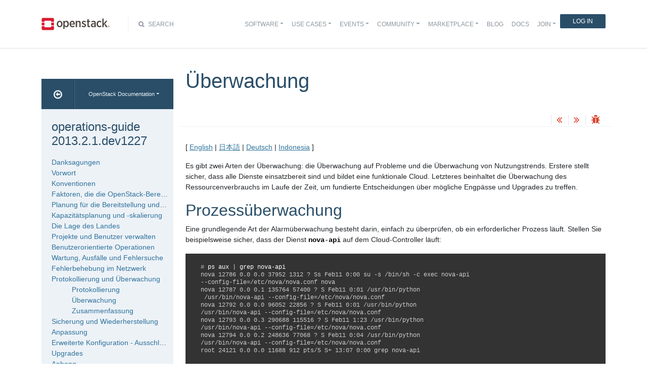

--- FILE ---
content_type: text/html
request_url: https://docs.openstack.org/operations-guide/de/ops-monitoring.html
body_size: 13942
content:
<!DOCTYPE html>

<html lang="de" data-content_root="./">
  <head>
    <meta charset="utf-8" />
    <meta name="viewport" content="width=device-width, initial-scale=1.0" /><meta name="viewport" content="width=device-width, initial-scale=1" />

    <title>Überwachung &#8212; operations-guide 2013.2.1.dev1227 Dokumentation</title>
    <link rel="stylesheet" type="text/css" href="_static/pygments.css?v=fe63c2af" />
    <link rel="stylesheet" type="text/css" href="_static/basic.css?v=29da98fa" />
    <script src="_static/documentation_options.js?v=ad2b4cef"></script>
    <script src="_static/doctools.js?v=9bcbadda"></script>
    <script src="_static/sphinx_highlight.js?v=dc90522c"></script>
    <script src="_static/translations.js?v=9bf55d28"></script>
    <link rel="search" title="Suche" href="search.html" />
    <link rel="next" title="Zusammenfassung" href="ops-logging-monitoring-summary.html" />
    <link rel="prev" title="rsyslog" href="ops-logging-rsyslog.html" />
<meta name="viewport" content="width=device-width, initial-scale=1">
<!-- Bootstrap CSS -->
<link href="_static/css/bootstrap.min.css" rel="stylesheet">

<!-- Fonts -->
<link href="_static/css/font-awesome.min.css" rel="stylesheet">

<!-- Custom CSS -->
<link href="_static/css/combined.css" rel="stylesheet">

<!-- Search CSS -->
<link href="_static/css/search.css" rel="stylesheet">

<!-- Pygments CSS -->
<link href="_static/pygments.css" rel="stylesheet">

<!-- HTML5 Shim and Respond.js IE8 support of HTML5 elements and media queries -->
<!-- WARNING: Respond.js doesn't work if you view the page via file:// -->
<!--[if lt IE 9]>
    <script src="https://oss.maxcdn.com/libs/html5shiv/3.7.0/html5shiv.js"></script>
    <script src="https://oss.maxcdn.com/libs/respond.js/1.4.2/respond.min.js"></script>
<![endif]-->

<!-- Google Analytics -->
<script>
(function(i,s,o,g,r,a,m){i['GoogleAnalyticsObject']=r;i[r]=i[r]||function(){
(i[r].q=i[r].q||[]).push(arguments)},i[r].l=1*new Date();a=s.createElement(o),
m=s.getElementsByTagName(o)[0];a.async=1;a.src=g;m.parentNode.insertBefore(a,m)
})(window,document,'script','//www.google-analytics.com/analytics.js','ga');

ga('create', 'UA-17511903-1', 'auto');
ga('send', 'pageview');
</script>
<!-- End Google Analytics -->


  </head><body>

<!-- SOURCE_FILE: https://opendev.org/openstack/operations-guide/src/doc/source/ops-monitoring.rst -->

<script>
    (function (window, document) {
        var loader = function () {
            var script = document.createElement("script"), tag = document.getElementsByTagName("script")[0];
            script.src = "https://search.openstack.org/widget/embed.min.js?t="+Date.now();
            tag.parentNode.insertBefore(script, tag);
        };
        window.addEventListener ? window.addEventListener("load", loader, false) : window.attachEvent("onload", loader);
    })(window, document);
</script>

<nav class="navbar navbar-default navbar-expand-md" role="navigation">
  <div class="container">
    <!-- Brand and toggle get grouped for better mobile display -->
      <div class="brand-wrapper">
        <a class="navbar-brand" href="https://www.openstack.org/">
        <img src="_static/images/logo-full.svg" width="135px" height="35px"/>
        </a>
      </div>
      <button class="navbar-toggler" data-bs-target="#navbar-main-1" aria-controls="navbar-main-1" data-bs-toggle="collapse" type="button">
        <span class="navbar-toggler-icon"></span>
        <span class="sr-only">Toggle navigation</span>
      </button>
      <div class="search-icon show"><i class="fa fa-search"></i> Search</div>
      <div class="collapse navbar-collapse" id="navbar-main-1">
<div class="search-container tiny">
    <div class="openstack-search-bar" data-baseUrl="search.openstack.org" data-context="docs-openstack"></div>
</div>
      <ul class="nav navbar-nav navbar-main ms-auto mb-2 mb-lg-0 justify-content-end show" role="navigation">
<li class="search-container-mobile">
    <div class="openstack-search-bar" data-baseUrl="search.openstack.org" data-context="docs-openstack"></div>
</li>
        <li class="nav-item dropdown"> <!--Software -->
          <a href="https://www.openstack.org/software/" class="nav-link dropdown-toggle" aria-expanded="false">Software</a>
          <ul class="dropdown-menu">
            <li><a class="dropdown-item" href="https://www.openstack.org/software/">Overview</a></li>
            <li><a class="dropdown-item" href="https://www.openstack.org/software/project-navigator/openstack-components">OpenStack Components</a></li>
            <li><a class="dropdown-item" href="https://www.openstack.org/software/project-navigator/sdks">SDKs</a></li>
            <li><a class="dropdown-item" href="https://www.openstack.org/software/project-navigator/deployment-tools">Deployment Tools</a></li>
            <li><a class="dropdown-item" href="https://www.openstack.org/assets/software/projectmap/openstack-map.pdf" target="_blank">OpenStack Map</a></li>
            <li><a class="dropdown-item" href="https://www.openstack.org/software/sample-configs/">Sample Configs</a></li>
          </ul>
        </li>
        <li class="nav-item drop-down"> <!-- Use Cases -->
          <a href="https://www.openstack.org/use-cases/" class="nav-link dropdown-toggle" role="button">Use Cases</a>
          <ul class="dropdown-menu">
            <li><a class="dropdown-item" href="https://www.openstack.org/use-cases/">Users in Production</a></li>
            <li><hr class="dropdown-divider"></li>
            <li><a class="dropdown-item" href="https://www.openstack.org/use-cases/bare-metal/">Ironic Bare Metal</a></li>
            <li><a class="dropdown-item" href="https://www.openstack.org/use-cases/edge-computing/">Edge Computing</a></li>
            <li><a class="dropdown-item" href="https://www.openstack.org/use-cases/telecoms-and-nfv/">Telecom &amp; NFV</a></li>
            <li><a class="dropdown-item" href="https://www.openstack.org/use-cases/science/">Science and HPC</a></li>
            <li><a class="dropdown-item" href="https://www.openstack.org/use-cases/containers/">Containers</a></li>
            <li><a class="dropdown-item" href="https://www.openstack.org/use-cases/enterprise/">Enterprise</a></li>
            <li><a class="dropdown-item" href="https://www.openstack.org/surveys/landing">User Survey</a></li>
          </ul>
        </li>
        <li class="nav-item dropdown"> <!-- Events -->
          <a href="https://openinfra.dev/summit" class="nav-link dropdown-toggle" role="button" id="dropdownMenuEvents">Events</a>
          <ul class="dropdown-menu">
            <li><a class="dropdown-item" href="https://openinfra.dev/summit">OpenInfra Summit</a></li>
            <li><a class="dropdown-item" href="https://www.openstack.org/ptg/">Project Teams Gathering</a></li>
            <li><a class="dropdown-item" href="https://www.openstack.org/events/opendev-2020/">OpenDev</a></li>
            <li><a class="dropdown-item" href="https://www.openstack.org/events/community-events/">Community Events</a></li>
            <li><a class="dropdown-item" href="https://www.openstack.org/events/openstackdays">OpenStack &amp; OpenInfra Days</a></li>
            <li><a class="dropdown-item" href="https://www.openstack.org/videos/">Summit Videos</a></li>
          </ul>
        </li>
        <li class="nav-item dropdown"><!-- Community -->
          <a href="https://www.openstack.org/community/" class="nav-link dropdown-toggle" role="button">Community</a>
          <ul class="dropdown-menu">
            <li><a class="dropdown-item" href="https://www.openstack.org/community/">Welcome! Start Here</a></li>
            <li><a class="dropdown-item" href="https://www.openstack.org/community/tech-committee">OpenStack Technical Committee</a></li>
            <li><a class="dropdown-item" href="https://www.openstack.org/community/speakers/">Speakers Bureau</a></li>
            <li><a class="dropdown-item" href="http://wiki.openstack.org">OpenStack Wiki</a></li>
            <li><a class="dropdown-item" href="https://www.openstack.org/coa/">Get Certified (COA)</a></li>
            <li><a class="dropdown-item" href="https://www.openstack.org/community/jobs/">Jobs</a></li>
            <li><a class="dropdown-item" href="https://www.openstack.org/marketing/">Marketing Resources</a></li>
            <li><a class="dropdown-item" href="https://www.openstack.org/news/">Community News</a></li>
            <li><a class="dropdown-item" href="http://superuser.openstack.org">Superuser Magazine</a></li>
            <li><hr class="dropdown-divider"></li>
            <li><a class="dropdown-item" href="https://www.openstack.org/community/supporting-organizations/">OpenInfra Foundation Supporting Organizations</a></li>
            <li><a class="dropdown-item" href="https://openinfra.dev">OpenInfra Foundation</a></li>
          </ul>
        </li>
        <li class="nav-item dropdown"><!-- Marketplace -->
          <a href="https://www.openstack.org/marketplace/" class="nav-link dropdown-toggle" role="button">Marketplace</a>
          <ul class="dropdown-menu dropdown-hover">
            <li><a class="dropdown-item" href="https://www.openstack.org/marketplace/training/">Training</a></li>
            <li><a class="dropdown-item" href="https://www.openstack.org/marketplace/distros/">Distros &amp; Appliances</a></li>
            <li><a class="dropdown-item" href="https://www.openstack.org/marketplace/public-clouds/">Public Clouds</a></li>
            <li><a class="dropdown-item" href="https://www.openstack.org/marketplace/hosted-private-clouds/">Hosted Private Clouds</a></li>
            <li><a class="dropdown-item" href="https://www.openstack.org/marketplace/remotely-managed-private-clouds/">Remotely Managed Private Clouds</a></li>
            <li><a class="dropdown-item" href="https://www.openstack.org/marketplace/consulting/">Consulting &amp; Integrators</a></li>
            <li><a class="dropdown-item" href="https://www.openstack.org/marketplace/drivers/">Drivers</a></li>
          </ul>
        </li>
        <li class="nav-item"><!-- Blog -->
          <a class="nav-link" href="https://www.openstack.org/blog/">Blog</a>
        </li>
        <li class="nav-item"><!-- Docs -->
          <a class="nav-link" href="http://docs.openstack.org/">Docs</a>
        </li>
        <li class="nav-item dropdown join-nav-section"> <!-- Join -->
          <a href="https://openinfra.dev/join/" class="nav-link dropdown-toggle" role="button">Join</a>
          <ul class="dropdown-menu" style="display: none;">
            <li><a class="dropdown-item" href="https://openinfra.dev/join/">Sign up for Foundation Membership</a></li>
            <li><a class="dropdown-item" href="https://openinfra.dev/join/">Sponsor the Foundation</a></li>
            <li><a class="dropdown-item" href="https://openinfra.dev">More about the Foundation</a></li>
          </ul>
        </li>
        <li class="nav-item"> <!-- Login -->
          <a href="https://www.openstack.org/Security/login/?BackURL=/home/" class="sign-in-btn">Log In</a>
        </li>
      </ul>
    </div>
  </div>
  <!-- /.container -->
</nav>

    <div class="container docs-book-wrapper">
      <div class="row">
        <div class="col-lg-9 col-md-8 col-sm-8 col-lg-push-3 col-md-push-4 col-sm-push-4 order-4">
<div class="row docs-title">
  <div class="col-lg-8">
      <h1>Überwachung</h1>
    
  </div>
  <div class="docs-actions">
    
    <a href="ops-logging-rsyslog.html"><i class="fa fa-angle-double-left" data-toggle="tooltip" data-placement="top" title="Previous: rsyslog"></i></a>
    
    
    <a href="ops-logging-monitoring-summary.html"><i class="fa fa-angle-double-right" data-toggle="tooltip" data-placement="top" title="Next: Zusammenfassung"></i></a>
    
    <a id="logABugLink1" href="" target="_blank" title="Found an error? Report a bug against this page"><i class="fa fa-bug" data-toggle="tooltip" data-placement="top" title="Report a Bug"></i></a>
    
  </div>
</div>
          <div class="row">
            <div class="col-lg-12">
              <div class="docs-body" role="main">

  <p>[
<a class="reference external" href="../ops-monitoring.html">English</a>
| <a class="reference external" href="../ja/ops-monitoring.html">日本語</a>
| <a class="reference external" href="../de/ops-monitoring.html">Deutsch</a>
| <a class="reference external" href="../id/ops-monitoring.html">Indonesia</a>
]</p>
<section id="monitoring">
<h1>Überwachung<a class="headerlink" href="#monitoring" title="Link to this heading">¶</a></h1>
<p>Es gibt zwei Arten der Überwachung: die Überwachung auf Probleme und die Überwachung von Nutzungstrends. Erstere stellt sicher, dass alle Dienste einsatzbereit sind und bildet eine funktionale Cloud. Letzteres beinhaltet die Überwachung des Ressourcenverbrauchs im Laufe der Zeit, um fundierte Entscheidungen über mögliche Engpässe und Upgrades zu treffen.</p>
<section id="process-monitoring">
<h2>Prozessüberwachung<a class="headerlink" href="#process-monitoring" title="Link to this heading">¶</a></h2>
<p>Eine grundlegende Art der Alarmüberwachung besteht darin, einfach zu überprüfen, ob ein erforderlicher Prozess läuft. Stellen Sie beispielsweise sicher, dass der Dienst <code class="docutils literal notranslate"><span class="pre">nova-api</span></code> auf dem Cloud-Controller läuft:</p>
<div class="highlight-console notranslate"><div class="highlight"><pre><span></span><span class="gp"># </span>ps<span class="w"> </span>aux<span class="w"> </span><span class="p">|</span><span class="w"> </span>grep<span class="w"> </span>nova-api
<span class="go">nova 12786 0.0 0.0 37952 1312 ? Ss Feb11 0:00 su -s /bin/sh -c exec nova-api</span>
<span class="go">--config-file=/etc/nova/nova.conf nova</span>
<span class="go">nova 12787 0.0 0.1 135764 57400 ? S Feb11 0:01 /usr/bin/python</span>
<span class="go"> /usr/bin/nova-api --config-file=/etc/nova/nova.conf</span>
<span class="go">nova 12792 0.0 0.0 96052 22856 ? S Feb11 0:01 /usr/bin/python</span>
<span class="go">/usr/bin/nova-api --config-file=/etc/nova/nova.conf</span>
<span class="go">nova 12793 0.0 0.3 290688 115516 ? S Feb11 1:23 /usr/bin/python</span>
<span class="go">/usr/bin/nova-api --config-file=/etc/nova/nova.conf</span>
<span class="go">nova 12794 0.0 0.2 248636 77068 ? S Feb11 0:04 /usr/bin/python</span>
<span class="go">/usr/bin/nova-api --config-file=/etc/nova/nova.conf</span>
<span class="go">root 24121 0.0 0.0 11688 912 pts/5 S+ 13:07 0:00 grep nova-api</span>
</pre></div>
</div>
<p>Die zu überwachenden OpenStack-Prozesse hängen von der spezifischen Konfiguration der Umgebung ab, können aber auch Folgendes beinhalten:</p>
<p><strong>Compute Dienst (nova)</strong></p>
<ul class="simple">
<li><p>nova-api</p></li>
<li><p>nova-scheduler</p></li>
<li><p>nova-conductor</p></li>
<li><p>nova-novncproxy</p></li>
<li><p>nova-compute</p></li>
</ul>
<p><strong>Block Storage service (cinder)</strong></p>
<ul class="simple">
<li><p>cinder-volume</p></li>
<li><p>cinder-api</p></li>
<li><p>cinder-scheduler</p></li>
</ul>
<p>Netzwerkdienst (Neutron)**Netzwerkdienst (Neutron)**</p>
<ul class="simple">
<li><p>neutron-server</p></li>
<li><p>neutron-openvswitch-agent</p></li>
<li><p>neutron-dhcp-agent</p></li>
<li><p>neutron-l3-agent</p></li>
<li><p>neutron-metadata-agent</p></li>
</ul>
<p><strong>Image service (glance)</strong></p>
<ul class="simple">
<li><p>glance-api</p></li>
<li><p>glance-registry</p></li>
</ul>
<p><strong>Identitätsdienst (keystone)</strong></p>
<p>Die Keystone-Prozesse werden innerhalb des Apache als WSGI-Anwendungen ausgeführt.</p>
</section>
<section id="resource-alerting">
<h2>Ressourcenalarmierung<a class="headerlink" href="#resource-alerting" title="Link to this heading">¶</a></h2>
<p>Resourcenallarmierung liefert Benachrichtigungen, wenn eine oder mehrere Ressourcen kritisch niedrig sind. Obwohl die Überwachungsschwellenwerte auf Ihre spezifische OpenStack-Umgebung abgestimmt werden sollten, ist die Überwachung der Ressourcennutzung nicht spezifisch für OpenStack und jede generische Art von Warnungen funktioniert einwandfrei.</p>
<p>Einige der Ressourcen, die Sie überwachen möchten, sind unter anderem:</p>
<ul class="simple">
<li><p>Festplattennutzung</p></li>
<li><p>Serverauslastung</p></li>
<li><p>Speicherverbrauch</p></li>
<li><p>Netzwerk-I/O</p></li>
<li><p>Verfügbare vCPUs</p></li>
</ul>
</section>
<section id="telemetry-service">
<h2>Telemetriedienst<a class="headerlink" href="#telemetry-service" title="Link to this heading">¶</a></h2>
<p>Der Telemetriedienst (<a class="reference internal" href="common/glossary.html#term-ceilometer"><span class="xref std std-term">ceilometer</span></a>) sammelt Mess- und Ereignisdaten zu OpenStack-Diensten. Die vom Telemetrieservice gesammelten Daten können für die Abrechnung verwendet werden. Abhängig von der Bereitstellungskonfiguration können die gesammelten Daten den Benutzern basierend auf der Bereitstellungskonfiguration zugänglich sein. Sie können mehr über das Modul im <a class="reference external" href="https://docs.openstack.org/ceilometer/latest/admin/index.html">Ceilometer Administrator Guide</a> oder im <a class="reference external" href="https://docs.openstack.org/ceilometer/latest/contributor/index.html">Ceilometer Contributor Guide</a> lesen.</p>
</section>
<section id="openstack-specific-resources">
<h2>OpenStack-spezifische Ressourcen<a class="headerlink" href="#openstack-specific-resources" title="Link to this heading">¶</a></h2>
<p>Ressourcen wie Speicher, Festplatte und CPU sind generische Ressourcen, die alle Server (auch Nicht-OpenStack-Server) haben und für den allgemeinen Zustand des Servers wichtig sind. Wenn es um OpenStack geht, sind diese Ressourcen aus einem zweiten Grund wichtig: Sicherstellen, dass genügend verfügbar ist, um Instanzen zu starten. Es gibt einige Möglichkeiten, wie Sie die Nutzung von OpenStack-Ressourcen sehen können. Die erste ist durch den Befehl <strong class="command">openstack</strong>:</p>
<div class="highlight-console notranslate"><div class="highlight"><pre><span></span><span class="gp"># </span>openstack<span class="w"> </span>usage<span class="w"> </span>list
</pre></div>
</div>
<p>Dieser Befehl zeigt eine Liste der laufenden Instanzen eines Mandanten und einige leichte Nutzungsstatistiken über die kombinierten Instanzen an. Dieser Befehl ist nützlich für einen schnellen Überblick über Ihre Cloud, aber er geht nicht wirklich auf viele Details ein.</p>
<p>Als nächstes enthält die <code class="docutils literal notranslate"><span class="pre">nova</span></code>-Datenbank drei Tabellen, die Nutzungsinformationen speichern.</p>
<p>In den Tabellen <code class="docutils literal notranslate"><span class="pre">nova.quotas</span></code> und <code class="docutils literal notranslate"><span class="pre">nova.quota_usages</span></code> werden Quoteninformationen gespeichert. Wenn die Quote eines Mandanten von den Standardeinstellungen abweicht, wird seine Quote in der Tabelle <code class="docutils literal notranslate"><span class="pre">nova.quotas</span></code> gespeichert. Zum Beispiel:</p>
<div class="highlight-mysql notranslate"><div class="highlight"><pre><span></span><span class="n">mysql</span><span class="o">&gt;</span><span class="w"> </span><span class="k">select</span><span class="w"> </span><span class="n">project_id</span><span class="p">,</span><span class="w"> </span><span class="k">resource</span><span class="p">,</span><span class="w"> </span><span class="n">hard_limit</span><span class="w"> </span><span class="k">from</span><span class="w"> </span><span class="n">quotas</span><span class="p">;</span>
<span class="o">+----------------------------------+-----------------------------+------------+</span>
<span class="o">|</span><span class="w"> </span><span class="n">project_id</span><span class="w">                       </span><span class="o">|</span><span class="w"> </span><span class="k">resource</span><span class="w">                    </span><span class="o">|</span><span class="w"> </span><span class="n">hard_limit</span><span class="w"> </span><span class="o">|</span>
<span class="o">+----------------------------------+-----------------------------+------------+</span>
<span class="o">|</span><span class="w"> </span><span class="n">628df59f091142399e0689a2696f5baa</span><span class="w"> </span><span class="o">|</span><span class="w"> </span><span class="n">metadata_items</span><span class="w">              </span><span class="o">|</span><span class="w"> </span><span class="mi">128</span><span class="w">        </span><span class="o">|</span>
<span class="o">|</span><span class="w"> </span><span class="n">628df59f091142399e0689a2696f5baa</span><span class="w"> </span><span class="o">|</span><span class="w"> </span><span class="n">injected_file_content_bytes</span><span class="w"> </span><span class="o">|</span><span class="w"> </span><span class="mi">10240</span><span class="w">      </span><span class="o">|</span>
<span class="o">|</span><span class="w"> </span><span class="n">628df59f091142399e0689a2696f5baa</span><span class="w"> </span><span class="o">|</span><span class="w"> </span><span class="n">injected_files</span><span class="w">              </span><span class="o">|</span><span class="w"> </span><span class="mi">5</span><span class="w">          </span><span class="o">|</span>
<span class="o">|</span><span class="w"> </span><span class="n">628df59f091142399e0689a2696f5baa</span><span class="w"> </span><span class="o">|</span><span class="w"> </span><span class="n">gigabytes</span><span class="w">                   </span><span class="o">|</span><span class="w"> </span><span class="mi">1000</span><span class="w">       </span><span class="o">|</span>
<span class="o">|</span><span class="w"> </span><span class="n">628df59f091142399e0689a2696f5baa</span><span class="w"> </span><span class="o">|</span><span class="w"> </span><span class="n">ram</span><span class="w">                         </span><span class="o">|</span><span class="w"> </span><span class="mi">51200</span><span class="w">      </span><span class="o">|</span>
<span class="o">|</span><span class="w"> </span><span class="n">628df59f091142399e0689a2696f5baa</span><span class="w"> </span><span class="o">|</span><span class="w"> </span><span class="n">floating_ips</span><span class="w">                </span><span class="o">|</span><span class="w"> </span><span class="mi">10</span><span class="w">         </span><span class="o">|</span>
<span class="o">|</span><span class="w"> </span><span class="n">628df59f091142399e0689a2696f5baa</span><span class="w"> </span><span class="o">|</span><span class="w"> </span><span class="n">instances</span><span class="w">                   </span><span class="o">|</span><span class="w"> </span><span class="mi">10</span><span class="w">         </span><span class="o">|</span>
<span class="o">|</span><span class="w"> </span><span class="n">628df59f091142399e0689a2696f5baa</span><span class="w"> </span><span class="o">|</span><span class="w"> </span><span class="n">volumes</span><span class="w">                     </span><span class="o">|</span><span class="w"> </span><span class="mi">10</span><span class="w">         </span><span class="o">|</span>
<span class="o">|</span><span class="w"> </span><span class="n">628df59f091142399e0689a2696f5baa</span><span class="w"> </span><span class="o">|</span><span class="w"> </span><span class="n">cores</span><span class="w">                       </span><span class="o">|</span><span class="w"> </span><span class="mi">20</span><span class="w">         </span><span class="o">|</span>
<span class="o">+----------------------------------+-----------------------------+------------+</span>
</pre></div>
</div>
<p>Die Tabelle <code class="docutils literal notranslate"><span class="pre">nova.quota_usages</span></code> verfolgt, wie viele Ressourcen der Mandant derzeit nutzt:</p>
<div class="highlight-mysql notranslate"><div class="highlight"><pre><span></span><span class="n">mysql</span><span class="o">&gt;</span><span class="w"> </span><span class="k">select</span><span class="w"> </span><span class="n">project_id</span><span class="p">,</span><span class="w"> </span><span class="k">resource</span><span class="p">,</span><span class="w"> </span><span class="n">in_use</span><span class="w"> </span><span class="k">from</span><span class="w"> </span><span class="n">quota_usages</span><span class="w"> </span><span class="k">where</span><span class="w"> </span><span class="n">project_id</span><span class="w"> </span><span class="k">like</span><span class="w"> </span><span class="s1">&#39;628%&#39;</span><span class="p">;</span>
<span class="o">+----------------------------------+--------------+--------+</span>
<span class="o">|</span><span class="w"> </span><span class="n">project_id</span><span class="w">                       </span><span class="o">|</span><span class="w"> </span><span class="k">resource</span><span class="w">     </span><span class="o">|</span><span class="w"> </span><span class="n">in_use</span><span class="w"> </span><span class="o">|</span>
<span class="o">+----------------------------------+--------------+--------+</span>
<span class="o">|</span><span class="w"> </span><span class="n">628df59f091142399e0689a2696f5baa</span><span class="w"> </span><span class="o">|</span><span class="w"> </span><span class="n">instances</span><span class="w">    </span><span class="o">|</span><span class="w"> </span><span class="mi">1</span><span class="w">      </span><span class="o">|</span>
<span class="o">|</span><span class="w"> </span><span class="n">628df59f091142399e0689a2696f5baa</span><span class="w"> </span><span class="o">|</span><span class="w"> </span><span class="n">ram</span><span class="w">          </span><span class="o">|</span><span class="w"> </span><span class="mi">512</span><span class="w">    </span><span class="o">|</span>
<span class="o">|</span><span class="w"> </span><span class="n">628df59f091142399e0689a2696f5baa</span><span class="w"> </span><span class="o">|</span><span class="w"> </span><span class="n">cores</span><span class="w">        </span><span class="o">|</span><span class="w"> </span><span class="mi">1</span><span class="w">      </span><span class="o">|</span>
<span class="o">|</span><span class="w"> </span><span class="n">628df59f091142399e0689a2696f5baa</span><span class="w"> </span><span class="o">|</span><span class="w"> </span><span class="n">floating_ips</span><span class="w"> </span><span class="o">|</span><span class="w"> </span><span class="mi">1</span><span class="w">      </span><span class="o">|</span>
<span class="o">|</span><span class="w"> </span><span class="n">628df59f091142399e0689a2696f5baa</span><span class="w"> </span><span class="o">|</span><span class="w"> </span><span class="n">volumes</span><span class="w">      </span><span class="o">|</span><span class="w"> </span><span class="mi">2</span><span class="w">      </span><span class="o">|</span>
<span class="o">|</span><span class="w"> </span><span class="n">628df59f091142399e0689a2696f5baa</span><span class="w"> </span><span class="o">|</span><span class="w"> </span><span class="n">gigabytes</span><span class="w">    </span><span class="o">|</span><span class="w"> </span><span class="mi">12</span><span class="w">     </span><span class="o">|</span>
<span class="o">|</span><span class="w"> </span><span class="n">628df59f091142399e0689a2696f5baa</span><span class="w"> </span><span class="o">|</span><span class="w"> </span><span class="n">images</span><span class="w">       </span><span class="o">|</span><span class="w"> </span><span class="mi">1</span><span class="w">      </span><span class="o">|</span>
<span class="o">+----------------------------------+--------------+--------+</span>
</pre></div>
</div>
<p>Wenn Sie das harte Limit eines Mandanten mit seinem aktuellen Ressourcenverbrauch vergleichen, können Sie seinen prozentualen Verbrauch erkennen. Wenn dieser Mandant zum Beispiel 1 von 10 Floating IP verwendet, dann nutzt er 10 Prozent seiner Floating IP-Quoten. Anstatt die Berechnung manuell durchzuführen, können Sie SQL oder die Skriptsprache Ihrer Wahl verwenden und einen formatierten Bericht erstellen:</p>
<div class="highlight-mysql notranslate"><div class="highlight"><pre><span></span><span class="o">+----------------------------------+------------+-------------+---------------+</span>
<span class="o">|</span><span class="w"> </span><span class="n">some_tenant</span><span class="w">                                                                 </span><span class="o">|</span>
<span class="o">+-----------------------------------+------------+------------+---------------+</span>
<span class="o">|</span><span class="w"> </span><span class="k">Resource</span><span class="w">                          </span><span class="o">|</span><span class="w"> </span><span class="n">Used</span><span class="w">       </span><span class="o">|</span><span class="w"> </span><span class="k">Limit</span><span class="w">      </span><span class="o">|</span><span class="w">               </span><span class="o">|</span>
<span class="o">+-----------------------------------+------------+------------+---------------+</span>
<span class="o">|</span><span class="w"> </span><span class="n">cores</span><span class="w">                             </span><span class="o">|</span><span class="w"> </span><span class="mi">1</span><span class="w">          </span><span class="o">|</span><span class="w"> </span><span class="mi">20</span><span class="w">         </span><span class="o">|</span><span class="w">           </span><span class="mi">5</span><span class="w"> </span><span class="o">%</span><span class="w"> </span><span class="o">|</span>
<span class="o">|</span><span class="w"> </span><span class="n">floating_ips</span><span class="w">                      </span><span class="o">|</span><span class="w"> </span><span class="mi">1</span><span class="w">          </span><span class="o">|</span><span class="w"> </span><span class="mi">10</span><span class="w">         </span><span class="o">|</span><span class="w">          </span><span class="mi">10</span><span class="w"> </span><span class="o">%</span><span class="w"> </span><span class="o">|</span>
<span class="o">|</span><span class="w"> </span><span class="n">gigabytes</span><span class="w">                         </span><span class="o">|</span><span class="w"> </span><span class="mi">12</span><span class="w">         </span><span class="o">|</span><span class="w"> </span><span class="mi">1000</span><span class="w">       </span><span class="o">|</span><span class="w">           </span><span class="mi">1</span><span class="w"> </span><span class="o">%</span><span class="w"> </span><span class="o">|</span>
<span class="o">|</span><span class="w"> </span><span class="n">images</span><span class="w">                            </span><span class="o">|</span><span class="w"> </span><span class="mi">1</span><span class="w">          </span><span class="o">|</span><span class="w"> </span><span class="mi">4</span><span class="w">          </span><span class="o">|</span><span class="w">          </span><span class="mi">25</span><span class="w"> </span><span class="o">%</span><span class="w"> </span><span class="o">|</span>
<span class="o">|</span><span class="w"> </span><span class="n">injected_file_content_bytes</span><span class="w">       </span><span class="o">|</span><span class="w"> </span><span class="mi">0</span><span class="w">          </span><span class="o">|</span><span class="w"> </span><span class="mi">10240</span><span class="w">      </span><span class="o">|</span><span class="w">           </span><span class="mi">0</span><span class="w"> </span><span class="o">%</span><span class="w"> </span><span class="o">|</span>
<span class="o">|</span><span class="w"> </span><span class="n">injected_file_path_bytes</span><span class="w">          </span><span class="o">|</span><span class="w"> </span><span class="mi">0</span><span class="w">          </span><span class="o">|</span><span class="w"> </span><span class="mi">255</span><span class="w">        </span><span class="o">|</span><span class="w">           </span><span class="mi">0</span><span class="w"> </span><span class="o">%</span><span class="w"> </span><span class="o">|</span>
<span class="o">|</span><span class="w"> </span><span class="n">injected_files</span><span class="w">                    </span><span class="o">|</span><span class="w"> </span><span class="mi">0</span><span class="w">          </span><span class="o">|</span><span class="w"> </span><span class="mi">5</span><span class="w">          </span><span class="o">|</span><span class="w">           </span><span class="mi">0</span><span class="w"> </span><span class="o">%</span><span class="w"> </span><span class="o">|</span>
<span class="o">|</span><span class="w"> </span><span class="n">instances</span><span class="w">                         </span><span class="o">|</span><span class="w"> </span><span class="mi">1</span><span class="w">          </span><span class="o">|</span><span class="w"> </span><span class="mi">10</span><span class="w">         </span><span class="o">|</span><span class="w">          </span><span class="mi">10</span><span class="w"> </span><span class="o">%</span><span class="w"> </span><span class="o">|</span>
<span class="o">|</span><span class="w"> </span><span class="n">key_pairs</span><span class="w">                         </span><span class="o">|</span><span class="w"> </span><span class="mi">0</span><span class="w">          </span><span class="o">|</span><span class="w"> </span><span class="mi">100</span><span class="w">        </span><span class="o">|</span><span class="w">           </span><span class="mi">0</span><span class="w"> </span><span class="o">%</span><span class="w"> </span><span class="o">|</span>
<span class="o">|</span><span class="w"> </span><span class="n">metadata_items</span><span class="w">                    </span><span class="o">|</span><span class="w"> </span><span class="mi">0</span><span class="w">          </span><span class="o">|</span><span class="w"> </span><span class="mi">128</span><span class="w">        </span><span class="o">|</span><span class="w">           </span><span class="mi">0</span><span class="w"> </span><span class="o">%</span><span class="w"> </span><span class="o">|</span>
<span class="o">|</span><span class="w"> </span><span class="n">ram</span><span class="w">                               </span><span class="o">|</span><span class="w"> </span><span class="mi">512</span><span class="w">        </span><span class="o">|</span><span class="w"> </span><span class="mi">51200</span><span class="w">      </span><span class="o">|</span><span class="w">           </span><span class="mi">1</span><span class="w"> </span><span class="o">%</span><span class="w"> </span><span class="o">|</span>
<span class="o">|</span><span class="w"> </span><span class="n">reservation_expire</span><span class="w">                </span><span class="o">|</span><span class="w"> </span><span class="mi">0</span><span class="w">          </span><span class="o">|</span><span class="w"> </span><span class="mi">86400</span><span class="w">      </span><span class="o">|</span><span class="w">           </span><span class="mi">0</span><span class="w"> </span><span class="o">%</span><span class="w"> </span><span class="o">|</span>
<span class="o">|</span><span class="w"> </span><span class="n">security_group_rules</span><span class="w">              </span><span class="o">|</span><span class="w"> </span><span class="mi">0</span><span class="w">          </span><span class="o">|</span><span class="w"> </span><span class="mi">20</span><span class="w">         </span><span class="o">|</span><span class="w">           </span><span class="mi">0</span><span class="w"> </span><span class="o">%</span><span class="w"> </span><span class="o">|</span>
<span class="o">|</span><span class="w"> </span><span class="n">security_groups</span><span class="w">                   </span><span class="o">|</span><span class="w"> </span><span class="mi">0</span><span class="w">          </span><span class="o">|</span><span class="w"> </span><span class="mi">10</span><span class="w">         </span><span class="o">|</span><span class="w">           </span><span class="mi">0</span><span class="w"> </span><span class="o">%</span><span class="w"> </span><span class="o">|</span>
<span class="o">|</span><span class="w"> </span><span class="n">volumes</span><span class="w">                           </span><span class="o">|</span><span class="w"> </span><span class="mi">2</span><span class="w">          </span><span class="o">|</span><span class="w"> </span><span class="mi">10</span><span class="w">         </span><span class="o">|</span><span class="w">          </span><span class="mi">20</span><span class="w"> </span><span class="o">%</span><span class="w"> </span><span class="o">|</span>
<span class="o">+-----------------------------------+------------+------------+---------------+</span>
</pre></div>
</div>
<p>Die vorhergehenden Informationen wurden mit einem benutzerdefinierten Skript generiert, das Sie unter <a class="reference external" href="https://github.com/cybera/novac/blob/dev/libexec/novac-quota-report">GitHub</a> finden.</p>
<div class="admonition note">
<p class="admonition-title">Bemerkung</p>
<p>Dieses Skript ist spezifisch für eine bestimmte OpenStack-Installation und muss an Ihre Umgebung angepasst werden. Die Logik sollte jedoch leicht übertragbar sein.</p>
</div>
</section>
<section id="intelligent-alerting">
<h2>Intelligente Alarmierung<a class="headerlink" href="#intelligent-alerting" title="Link to this heading">¶</a></h2>
<p>Intelligente Alarmierung kann als eine Form der kontinuierlichen Integration für den Betrieb betrachtet werden. Sie können beispielsweise leicht überprüfen, ob der Abbilddienst betriebsbereit ist, indem Sie sicherstellen, dass die Prozesse <code class="docutils literal notranslate"><span class="pre">glance-api</span></code> und <code class="docutils literal notranslate"><span class="pre">glance-registry</span></code> laufen, oder indem Sie sehen, ob <code class="docutils literal notranslate"><span class="pre">glance-api</span></code> auf Port 9292 reagiert.</p>
<p>Aber woher wissen Sie, ob Abbilder erfolgreich in den Abbilddienst hochgeladen werden? Vielleicht ist die Festplatte, auf der der Abbilddienst die Abbilder speichert, voll oder das S3-Backend ist ausgefallen. Sie können dies natürlich durch einen schnellen Abbildupload überprüfen:</p>
<div class="highlight-bash notranslate"><div class="highlight"><pre><span></span><span class="ch">#!/bin/bash</span>
<span class="c1">#</span>
<span class="c1"># assumes that reasonable credentials have been stored at</span>
<span class="c1"># /root/auth</span>


.<span class="w"> </span>/root/openrc
wget<span class="w"> </span>http://download.cirros-cloud.net/0.3.5/cirros-0.3.5-x86_64-disk.img
openstack<span class="w"> </span>image<span class="w"> </span>create<span class="w"> </span>--name<span class="o">=</span><span class="s1">&#39;cirros image&#39;</span><span class="w"> </span>--public<span class="w"> </span><span class="se">\</span>
--container-format<span class="o">=</span>bare<span class="w"> </span>--disk-format<span class="o">=</span>qcow2<span class="w"> </span><span class="se">\</span>
--file<span class="w"> </span>cirros-0.3.5-x86_64-disk.img
</pre></div>
</div>
<p>Indem Sie dieses Skript in eine Warnung für Ihr Überwachungssystem (z.B. Nagios) verwandeln, haben Sie nun eine automatisierte Möglichkeit, sicherzustellen, dass Abbilduploads in den Image Catalog funktionieren.</p>
<div class="admonition note">
<p class="admonition-title">Bemerkung</p>
<p>Sie müssen das Abbild nach jedem Test entfernen. Noch besser ist es, zu testen, ob Sie ein Abbild erfolgreich aus dem Abbilddienst löschen können.</p>
</div>
<p>Die intelligente Alarmierung benötigt wesentlich mehr Zeit für die Planung und Umsetzung als die anderen in diesem Kapitel beschriebenen Alarme. Ein guter Überblick zur Implementierung von intelligenter Alarmierung ist:</p>
<ul class="simple">
<li><p>Überprüfen Sie allgemeine Aktionen in Ihrer Cloud.</p></li>
<li><p>Erstellen Sie Möglichkeiten, diese Aktionen automatisch zu testen.</p></li>
<li><p>Rollen Sie diese Tests in ein Alarmsystem.</p></li>
</ul>
<p>Einige weitere Beispiele für Intelligent Alerting sind:</p>
<ul class="simple">
<li><p>Können Instanzen gestartet und zerstört werden?</p></li>
<li><p>Können Benutzer angelegt werden?</p></li>
<li><p>Können Objekte gespeichert und gelöscht werden?</p></li>
<li><p>Können Datenträger erstellt und vernichtet werden?</p></li>
</ul>
</section>
<section id="trending">
<h2>Beliebt<a class="headerlink" href="#trending" title="Link to this heading">¶</a></h2>
<p>Trending kann Ihnen einen guten Einblick in die tägliche Performance Ihrer Cloud geben. Sie können z.B. erfahren, ob ein arbeitsreicher Tag einfach ein seltenes Ereignis war oder ob Sie neue Compute-Knoten hinzufügen sollten.</p>
<p>Der Trend verfolgt einen etwas anderen Ansatz als die Alarmierung. Während die Alarmierung an einem binären Ergebnis interessiert ist (ob eine Prüfung erfolgreich ist oder nicht), zeichnet der Trend den aktuellen Zustand von etwas zu einem bestimmten Zeitpunkt auf. Sobald genügend Zeitpunkte erfasst wurden, können Sie sehen, wie sich der Wert im Laufe der Zeit verändert hat.</p>
<p>Alle zuvor genannten Alarmtypen können auch für das Trendberichtswesen verwendet werden. Einige andere Trendbeispiele sind:</p>
<ul class="simple">
<li><p>Anzahl der Instanzen auf jedem Compute-Knoten</p></li>
<li><p>Die Arten von Varianten, die verwendet werden</p></li>
<li><p>Die Anzahl der verwendeten Datenträger</p></li>
<li><p>Die Anzahl der Objektspeicheranforderungen pro Stunde</p></li>
<li><p>Die Anzahl der <code class="docutils literal notranslate"><span class="pre">nova-api</span></code> Anfragen pro Stunde</p></li>
<li><p>Die I/O-Statistiken Ihrer Speicherdienste</p></li>
</ul>
<p>Als Beispiel kann die Aufzeichnung der <code class="docutils literal notranslate"><span class="pre">nova-api</span></code> Nutzung ermöglichen, dass Sie die Notwendigkeit der Skalierung Ihres Cloud Controllers verfolgen können. Indem Sie die Anfragen von <code class="docutils literal notranslate"><span class="pre">nova-api</span></code> im Auge behalten, können Sie bestimmen, ob Sie weitere <code class="docutils literal notranslate"><span class="pre">nova-api</span></code> Prozesse erzeugen müssen oder sogar einen völlig neuen Server für den Betrieb von <code class="docutils literal notranslate"><span class="pre">nova-api</span></code> einführen. Um eine ungefähre Anzahl der Anfragen zu erhalten, suchen Sie nach Standard INFO-Meldungen in <code class="docutils literal notranslate"><span class="pre">/var/log/nova/nova/nova-api.log</span></code>:</p>
<div class="highlight-console notranslate"><div class="highlight"><pre><span></span><span class="gp"># </span>grep<span class="w"> </span>INFO<span class="w"> </span>/var/log/nova/nova-api.log<span class="w"> </span><span class="p">|</span><span class="w"> </span>wc
</pre></div>
</div>
<p>Weitere Statistiken erhalten Sie, indem Sie nach der Anzahl der erfolgreichen Anfragen suchen:</p>
<div class="highlight-console notranslate"><div class="highlight"><pre><span></span><span class="gp"># </span>grep<span class="w"> </span><span class="s2">&quot; 200 &quot;</span><span class="w"> </span>/var/log/nova/nova-api.log<span class="w"> </span><span class="p">|</span><span class="w"> </span>wc
</pre></div>
</div>
<p>Indem Sie diesen Befehl regelmäßig ausführen und das Ergebnis protokollieren, können Sie einen Trendbericht erstellen, der zeigt, ob Ihre <code class="docutils literal notranslate"><span class="pre">nova-api</span></code> Nutzung zunimmt, abnimmt oder konstant bleibt.</p>
<p>Ein Tool wie <strong>collectd</strong> kann verwendet werden, um diese Informationen zu speichern. Obwohl collectd außerhalb des Umfangs dieses Buches liegt, wäre ein guter Ausgangspunkt, collectd zu verwenden, um das Ergebnis als COUNTER-Datentyp zu speichern. Weitere Informationen finden Sie in der Dokumentation von <a class="reference external" href="https://collectd.org/wiki/index.php/Data_source">collectd</a>.</p>
</section>
<section id="monitoring-tools">
<h2>Überwachungswerkzeuge<a class="headerlink" href="#monitoring-tools" title="Link to this heading">¶</a></h2>
<section id="nagios">
<h3>Nagios<a class="headerlink" href="#nagios" title="Link to this heading">¶</a></h3>
<p>Nagios ist ein Open Source Überwachungsdienst. Es ist in der Lage, beliebige Befehle auszuführen, um den Status von Server- und Netzwerkdiensten zu überprüfen, beliebige Befehle direkt auf Servern aus der Ferne auszuführen und es Servern zu ermöglichen, Benachrichtigungen in Form von passiver Überwachung zurückzuschicken. Nagios gibt es seit 1999. Obwohl neuere Überwachungsdienste verfügbar sind, ist Nagios ein bewährtes Systemadministrations-Tool.</p>
<p>Mit Nagios und NRPE können Sie automatisierte Warnmeldungen für kritische Prozesse erstellen. Um beispielsweise sicherzustellen, dass der Prozess <code class="docutils literal notranslate"><span class="pre">nova-compute</span></code> auf den Compute-Knoten läuft, erstellen Sie eine Warnung auf Ihrem Nagios-Server:</p>
<div class="highlight-console notranslate"><div class="highlight"><pre><span></span><span class="go">define service {</span>
<span class="go">    host_name c01.example.com</span>
<span class="go">    check_command check_nrpe_1arg!check_nova-compute</span>
<span class="go">    use generic-service</span>
<span class="go">    notification_period 24x7</span>
<span class="go">    contact_groups sysadmins</span>
<span class="go">    service_description nova-compute</span>
<span class="go">}</span>
</pre></div>
</div>
<p>Erstellen Sie auf dem Knoten Compute die folgende NRPE-Konfiguration:</p>
<div class="highlight-ini notranslate"><div class="highlight"><pre><span></span><span class="na">command[check_nova-compute]</span><span class="o">=</span><span class="s">/usr/lib/nagios/plugins/check_procs -c 1: -a nova-compute</span>
</pre></div>
</div>
<p>Nagios überprüft, ob mindestens ein <a href="#id1"><span class="problematic" id="id2">``</span></a>nova-compute``Dienst jederzeit läuft.</p>
<p>Für Ressourcenalarmierung, z.B. die Überwachung der Festplattenkapazität auf einem Compute-Knoten mit Nagios, fügen Sie Folgendes zu Ihrer Nagios-Konfiguration hinzu:</p>
<div class="highlight-console notranslate"><div class="highlight"><pre><span></span><span class="go">define service {</span>
<span class="go">    host_name c01.example.com</span>
<span class="go">    check_command check_nrpe!check_all_disks!20% 10%</span>
<span class="go">    use generic-service</span>
<span class="go">    contact_groups sysadmins</span>
<span class="go">    service_description Disk</span>
<span class="go">}</span>
</pre></div>
</div>
<p>Fügen Sie auf dem Compute-Knoten Ihrer NRPE-Konfiguration Folgendes hinzu:</p>
<div class="highlight-console notranslate"><div class="highlight"><pre><span></span><span class="go">command[check_all_disks]=/usr/lib/nagios/plugins/check_disk -w $ARG1$ -c $ARG2$ -e</span>
</pre></div>
</div>
<p>Nagios warnt Sie mit einer WARNING, wenn ein Laufwerk auf dem Compute-Knoten zu 80 Prozent voll und zu 90 Prozent kritisch ist.</p>
</section>
<section id="stacktach">
<h3>StackTach<a class="headerlink" href="#stacktach" title="Link to this heading">¶</a></h3>
<p>StackTach ist ein Tool, das die von nova gesendeten Benachrichtigungen sammelt und meldet. Benachrichtigungen sind im Wesentlichen die gleichen wie Protokolle, können aber viel detaillierter sein. Fast alle OpenStack-Komponenten sind in der Lage, Benachrichtigungen zu generieren, wenn signifikante Ereignisse eintreten. Benachrichtigungen sind Nachrichten, die auf der OpenStack-Warteschlange (in der Regel RabbitMQ) für den Verbrauch durch nachgelagerte Systeme platziert werden. Eine Übersicht über die Benachrichtigungen finden Sie unter <a class="reference external" href="https://wiki.openstack.org/wiki/SystemUsageData">Systemnutzungsdaten</a>.</p>
<p>Um nova das Senden von Benachrichtigungen zu ermöglichen, fügen Sie Folgendes zur Konfigurationsdatei <code class="docutils literal notranslate"><span class="pre">nova.conf</span></code> hinzu:</p>
<div class="highlight-ini notranslate"><div class="highlight"><pre><span></span><span class="na">notification_topics</span><span class="o">=</span><span class="s">monitor</span>
<span class="na">notification_driver</span><span class="o">=</span><span class="s">messagingv2</span>
</pre></div>
</div>
<p>Sobald nova Benachrichtigungen sendet, installieren und konfigurieren Sie StackTach. StackTach arbeitet für den Queue-Verbrauch und die Pipeline-Verarbeitung sind so konfiguriert, dass sie diese Benachrichtigungen von RabbitMQ-Servern lesen und in einer Datenbank speichern. Benutzer können Instanzen, Anforderungen und Server abfragen, indem sie die Browseroberfläche oder das Befehlszeilentool <a class="reference external" href="https://github.com/rackerlabs/stacky">Stacky</a> verwenden. Da StackTach relativ neu ist und sich ständig ändert, werden Installationsanweisungen schnell veraltet. Anweisungen sowie ein Demovideo finden Sie im <a class="reference external" href="https://opendev.org/x/stacktach">StackTach Git-Repository</a>. Weitere Details zu den neuesten Entwicklungen finden Sie auf der <a class="reference external" href="http://stacktach.com/">offiziellen Seite</a></p>
</section>
</section>
<section id="logstash">
<h2>Logstash<a class="headerlink" href="#logstash" title="Link to this heading">¶</a></h2>
<p>Logstash ist eine leistungsstarke Indexierungs- und Suchmaschine für Protokolle. Protokolle aus Jenkins Testläufen werden an logstash gesendet, wo sie indiziert und gespeichert werden. Logstash ermöglicht das Überprüfen von Protokollen aus mehreren Quellen in einem einzigen Testlauf, das Suchen nach Fehlern oder bestimmten Ereignissen innerhalb eines Testlaufs und das Suchen nach Trends bei Protokollereignissen über Testläufe hinweg.</p>
<p>Es gibt vier Hauptebenen im Logstash-Setup, nämlich:</p>
<ul class="simple">
<li><p>Log Pusher</p></li>
<li><p>Log Indexer</p></li>
<li><p>ElasticSearch</p></li>
<li><p>Kibana</p></li>
</ul>
<p>Jede Ebene skaliert horizontal. Wenn die Anzahl der Logs wächst, können Sie mehr Log-Pushers, mehr Logstash-Indexer und mehr ElasticSearch-Knoten hinzufügen.</p>
<p>Logpusher ist ein Paar Python-Skripte, die zuerst auf Jenkins Build-Ereignisse hören und sie dann in Gearman-Jobs konvertieren. Gearman bietet ein generisches Anwendungs-Framework, um Arbeiten an andere Maschinen oder Prozesse auszulagern, die besser geeignet sind, diese Arbeiten auszuführen. Es ermöglicht Ihnen, parallel zu arbeiten, die Lastausgleichsverarbeitung durchzuführen und Funktionen zwischen den Sprachen aufzurufen. Später führt Logpusher Gearman-Aufträge aus, um Logdateien in den Logstash zu verschieben. Der Logstash-Indexer liest diese Protokollereignisse, filtert sie, um unerwünschte Zeilen zu entfernen, komprimiert mehrere Ereignisse zusammen und analysiert nützliche Informationen, bevor er sie an ElasticSearch zum Speichern und Indizieren sendet. Kibana ist ein logstashorientierter Webclient für ElasticSearch.</p>
</section>
</section>


              </div>
            </div>
          </div>
          <div class="docs-actions">
          
            <a href="ops-logging-rsyslog.html"><i class="fa fa-angle-double-left" data-toggle="tooltip" data-placement="top" title="Previous: rsyslog"></i></a>
          
          
            <a href="ops-logging-monitoring-summary.html"><i class="fa fa-angle-double-right" data-toggle="tooltip" data-placement="top" title="Next: Zusammenfassung"></i></a>
          
            <a id="logABugLink3" href="" target="_blank" title="Found an error? Report a bug against this page"><i class="fa fa-bug" data-toggle="tooltip" data-placement="top" title="Report a Bug"></i></a>
          
          </div>
          <div class="row docs-byline bottom">
            <div class="docs-updated">this page last updated: 2019-04-23 19:39:22</div>
          </div>
          <div class="row">
            <div class="col-lg-8 col-md-8 col-sm-8 docs-license">
<a href="https://creativecommons.org/licenses/by/3.0/">
 <img src="_static/images/docs/license.png" alt="Creative Commons Attribution 3.0 License"/>
</a>
<p>
 Except where otherwise noted, this document is licensed under
 <a href="https://creativecommons.org/licenses/by/3.0/">Creative Commons
 Attribution 3.0 License</a>. See all <a href="https://www.openstack.org/legal">
 OpenStack Legal Documents</a>.
</p>
            </div>
            <div class="col-lg-4 col-md-4 col-sm-4 docs-actions-wrapper">
            <!-- ID buglinkbottom added so that pre-filled doc bugs
                 are sent to Launchpad projects related to the
                 document -->
              <a href="#" id="logABugLink2" class="docs-footer-actions"><i class="fa fa-bug"></i> found an error? report a bug</a>
            </div>
          </div>
        </div>
<div class="col-lg-3 col-md-4 col-sm-4 col-lg-pull-9 col-md-pull-8 col-sm-pull-8 order-1 docs-sidebar">
  <div class="btn-group docs-sidebar-releases">
    <button onclick="location.href='/'" class="btn docs-sidebar-home" data-toggle="tooltip" data-placement="top" title="OpenStack Docs Home"><i class="fa fa-arrow-circle-o-left"></i></button>
<button type="button" data-bs-toggle="dropdown" class="btn dropdown-toggle docs-sidebar-release-select">OpenStack Documentation</button>
<ul class="dropdown-menu docs-sidebar-dropdown" role="menu">
  <li class="dropdown-header">Guides</li>
  <li><a class="dropdown-item" href="https://docs.openstack.org/index.html#install-guides">Install Guides</a></li>
  <li><a class="dropdown-item" href="https://docs.openstack.org/index.html#user-guides">User Guides</a></li>
  <li><a class="dropdown-item" href="https://docs.openstack.org/index.html#configuration-guides">Configuration Guides</a></li>
  <li><a class="dropdown-item" href="https://docs.openstack.org/index.html#ops-and-admin-guides">Operations and Administration Guides</a></li>
  <li><a class="dropdown-item" href="https://docs.openstack.org/index.html#api-guides">API Guides</a></li>
  <li><a class="dropdown-item" href="https://docs.openstack.org/index.html#contributor-guides">Contributor Guides</a></li>
  <li class="dropdown-header">Languages</li>
  <li><a class="dropdown-item" href="https://docs.openstack.org/de/">Deutsch (German)</a></li>
  <li><a class="dropdown-item" href="https://docs.openstack.org/fr/">Français (French)</a></li>
  <li><a class="dropdown-item" href="https://docs.openstack.org/id/">Bahasa Indonesia (Indonesian)</a></li>
  <li><a class="dropdown-item" href="https://docs.openstack.org/it/">Italiano (Italian)</a></li>
  <li><a class="dropdown-item" href="https://docs.openstack.org/ja/">日本語 (Japanese)</a></li>
  <li><a class="dropdown-item" href="https://docs.openstack.org/ko_KR/">한국어 (Korean)</a></li>
  <li><a class="dropdown-item" href="https://docs.openstack.org/pt_BR/">Português (Portuguese)</a></li>
  <li><a class="dropdown-item" href="https://docs.openstack.org/tr_TR/">Türkçe (Türkiye)</a></li>
  <li><a class="dropdown-item" href="https://docs.openstack.org/zh_CN/">简体中文 (Simplified Chinese)</a></li>
</ul>
  </div>
  <div class="docs-sidebar-toc">
    <div class="docs-sidebar-section" id="table-of-contents">
      <a href="index.html" class="docs-sidebar-section-title"><h4>operations-guide 2013.2.1.dev1227</h4></a>
      <ul class="current">
<li class="toctree-l1"><a class="reference internal" href="acknowledgements.html">Danksagungen</a></li>
<li class="toctree-l1"><a class="reference internal" href="preface.html">Vorwort</a></li>
<li class="toctree-l1"><a class="reference internal" href="common/conventions.html">Konventionen</a></li>
<li class="toctree-l1"><a class="reference internal" href="ops-deployment-factors.html">Faktoren, die die OpenStack-Bereitstellung beeinflussen</a></li>
<li class="toctree-l1"><a class="reference internal" href="ops-planning.html">Planung für die Bereitstellung und Bereitstellung von OpenStack</a></li>
<li class="toctree-l1"><a class="reference internal" href="ops-capacity-planning-scaling.html">Kapazitätsplanung und -skalierung</a></li>
<li class="toctree-l1"><a class="reference internal" href="ops-lay-of-the-land.html">Die Lage des Landes</a></li>
<li class="toctree-l1"><a class="reference internal" href="ops-projects-users.html">Projekte und Benutzer verwalten</a></li>
<li class="toctree-l1"><a class="reference internal" href="ops-user-facing-operations.html">Benutzerorientierte Operationen</a></li>
<li class="toctree-l1"><a class="reference internal" href="ops-maintenance.html">Wartung, Ausfälle und Fehlersuche</a></li>
<li class="toctree-l1"><a class="reference internal" href="ops-network-troubleshooting.html">Fehlerbehebung im Netzwerk</a></li>
<li class="toctree-l1 current"><a class="reference internal" href="ops-logging-monitoring.html">Protokollierung und Überwachung</a><ul class="current">
<li class="toctree-l2"><a class="reference internal" href="ops-logging.html">Protokollierung</a></li>
<li class="toctree-l2 current"><a class="current reference internal" href="#">Überwachung</a></li>
<li class="toctree-l2"><a class="reference internal" href="ops-logging-monitoring-summary.html">Zusammenfassung</a></li>
</ul>
</li>
<li class="toctree-l1"><a class="reference internal" href="ops-backup-recovery.html">Sicherung und Wiederherstellung</a></li>
<li class="toctree-l1"><a class="reference internal" href="ops-customize.html">Anpassung</a></li>
<li class="toctree-l1"><a class="reference internal" href="ops-advanced-configuration.html">Erweiterte Konfiguration - Ausschlüsse</a></li>
<li class="toctree-l1"><a class="reference internal" href="ops-upgrades.html">Upgrades</a></li>
<li class="toctree-l1"><a class="reference internal" href="appendix.html">Anhang</a></li>
</ul>

    </div>

  <div class="docs-sidebar-toc">
    <div class="docs-sidebar-section" id="local-table-of-contents">
      <h4 class="docs-sidebar-section-title">Page Contents</h4>
      <ul>
<li><a class="reference internal" href="#">Überwachung</a><ul>
<li><a class="reference internal" href="#process-monitoring">Prozessüberwachung</a></li>
<li><a class="reference internal" href="#resource-alerting">Ressourcenalarmierung</a></li>
<li><a class="reference internal" href="#telemetry-service">Telemetriedienst</a></li>
<li><a class="reference internal" href="#openstack-specific-resources">OpenStack-spezifische Ressourcen</a></li>
<li><a class="reference internal" href="#intelligent-alerting">Intelligente Alarmierung</a></li>
<li><a class="reference internal" href="#trending">Beliebt</a></li>
<li><a class="reference internal" href="#monitoring-tools">Überwachungswerkzeuge</a><ul>
<li><a class="reference internal" href="#nagios">Nagios</a></li>
<li><a class="reference internal" href="#stacktach">StackTach</a></li>
</ul>
</li>
<li><a class="reference internal" href="#logstash">Logstash</a></li>
</ul>
</li>
</ul>

    </div>
  </div>
  </div>
</div>
      </div>
    </div>
<footer>
  <div class="container">
    <div class="row footer-links">
      <div class="col-lg-2 col-sm-2">
        <h3>OpenStack</h3>
        <ul>
          <li><a href="https://www.openstack.org/software/project-navigator/">Projects</a></li>
          <li><a href="https://security.openstack.org/">OpenStack Security</a></li>
          <li><a href="https://openstack.org/blog/">Blog</a></li>
          <li><a href="https://openstack.org/news/">News</a></li>
        </ul>
      </div>
      <div class="col-lg-2 col-sm-2">
        <h3>Community</h3>
        <ul>
          <li><a href="https://www.meetup.com/pro/openinfradev/">User Groups</a></li>
          <li><a href="https://openstack.org/community/events/">Events</a></li>
          <li><a href="https://openstack.org/community/jobs/">Jobs</a></li>
          <li><a href="https://openinfra.dev/members/">Companies</a></li>
          <li><a href="https://docs.openstack.org/contributors">Contribute</a></li>
        </ul>
      </div>
      <div class="col-lg-2 col-sm-2">
        <h3>Documentation</h3>
        <ul>
          <li><a href="https://docs.openstack.org">OpenStack Manuals</a></li>
          <li><a href="https://openstack.org/software/start/">Getting Started</a></li>
          <li><a href="https://developer.openstack.org">API Documentation</a></li>
          <li><a href="https://wiki.openstack.org">Wiki</a></li>
        </ul>
      </div>
      <div class="col-lg-2 col-sm-2">
        <h3>Branding &amp; Legal</h3>
        <ul>
          <li><a href="https://openinfra.dev/legal">Legal Docs</a></li>
          <li><a href="https://openstack.org/brand/">Logos &amp; Guidelines</a></li>
          <li><a href="https://openinfra.dev/legal/trademark-policy">Trademark Policy</a></li>
          <li><a href="https://openinfra.dev/privacy-policy">Privacy Policy</a></li>
          <li><a href="https://docs.openstack.org/contributors/common/setup-gerrit.html#individual-contributor-license-agreement">OpenInfra CLA</a></li>
        </ul>
      </div>
      <div class="col-lg-4 col-sm-4">
        <h3>Stay In Touch</h3>
        <a href="https://twitter.com/OpenStack" target="_blank" class="social-icons footer-twitter"></a>
        <a href="https://www.facebook.com/openinfradev" target="_blank" class="social-icons footer-facebook"></a>
        <a href="https://www.linkedin.com/company/open-infrastructure-foundation" target="_blank" class="social-icons footer-linkedin"></a>
        <a href="https://www.youtube.com/user/OpenStackFoundation" target="_blank" class="social-icons footer-youtube"></a>
        <p class="fine-print">
          The OpenStack project is provided under the
          <a href="https://www.apache.org/licenses/LICENSE-2.0">Apache 2.0 license</a>. Docs.openstack.org is powered by
          <a href="https://rackspace.com" target="_blank">Rackspace Cloud Computing</a>.
        </p>
      </div>
    </div>
  </div>
</footer>
<!-- jQuery -->
<script src="_static/js/jquery-3.2.1.min.js"></script>

<!-- Bootstrap JavaScript -->
<script src="_static/js/bootstrap.bundle.min.js"></script>

<!-- The rest of the JS -->
<script src="_static/js/navigation.js"></script>

<!-- Docs JS -->
<script src="_static/js/docs.js"></script>

<!-- Javascript for page -->
<script>
  /* Build a description of this page including SHA, source location on git
   * repo, build time and the project's launchpad bug tag. Set the HREF of the
   * bug buttons
   */
    var lineFeed = "%0A";
    var gitURL = "Source: Can't derive source file URL";

    /* there have been cases where "pagename" wasn't set; better check for it */
    /* "giturl" is the URL of the source file on Git and is auto-generated by
     * openstackdocstheme.
     *
     * "pagename" is a standard sphinx parameter containing the name of
     * the source file, without extension.
     */

    var sourceFile = "ops-monitoring" + ".rst";
    gitURL = "Source: https://opendev.org/openstack/operations-guide/src/doc/source" + "/" + sourceFile;

    /* gitsha, project and bug_tag rely on variables in conf.py */
    var gitSha = "SHA: f0a6b804b6a51a8218e157cf0885051d97756118";
    var repositoryName = "openstack/operations-guide";
    var bugProject = "openstack/operations-guide";
    var bugTitle = "Überwachung in operations-guide";
    var fieldTags = "";
    var useStoryboard = "True";

    /* "last_updated" is the build date and time. It relies on the
       conf.py variable "html_last_updated_fmt", which should include
       year/month/day as well as hours and minutes                   */
    var buildstring = "Release: 2013.2.1.dev1227 on 2019-04-23 19:39:22";

    var fieldComment = encodeURI(buildstring) +
                       lineFeed + encodeURI(gitSha) +
                       lineFeed + encodeURI(gitURL) ;

    logABug(bugTitle, bugProject, fieldComment, fieldTags, repositoryName, useStoryboard);
</script>


  </body>
</html>

--- FILE ---
content_type: text/css
request_url: https://docs.openstack.org/operations-guide/de/_static/css/search.css
body_size: 343
content:
.search-container-mobile
{
  display: none !important;
  /* position: relative !important; */
  width: 100% !important;
}

.search-container {
  /* position: relative; */
  display: none;
  float: left;
  width: 84%;
  top:10px;
}

@media (max-width: 767px), only screen and (max-device-width: 1024px) {
  .search-container-mobile
  {
    display: block !important;
  }

  .search-icon{
    display: none !important;
  }

  .search-container {
    display: none !important;
  }
}

.search-icon {
  display: none;
  padding: 17px 20px 16px;
  float: left;
  text-transform: uppercase;
  color: #8a959e;
  font-size: 12px;
  font-weight: 400;
}

.search-icon:hover {
  cursor: pointer;
  color: #8a959e;
}

.search-icon i {
  margin-right: 5px;
  color: #8a959e;
}
